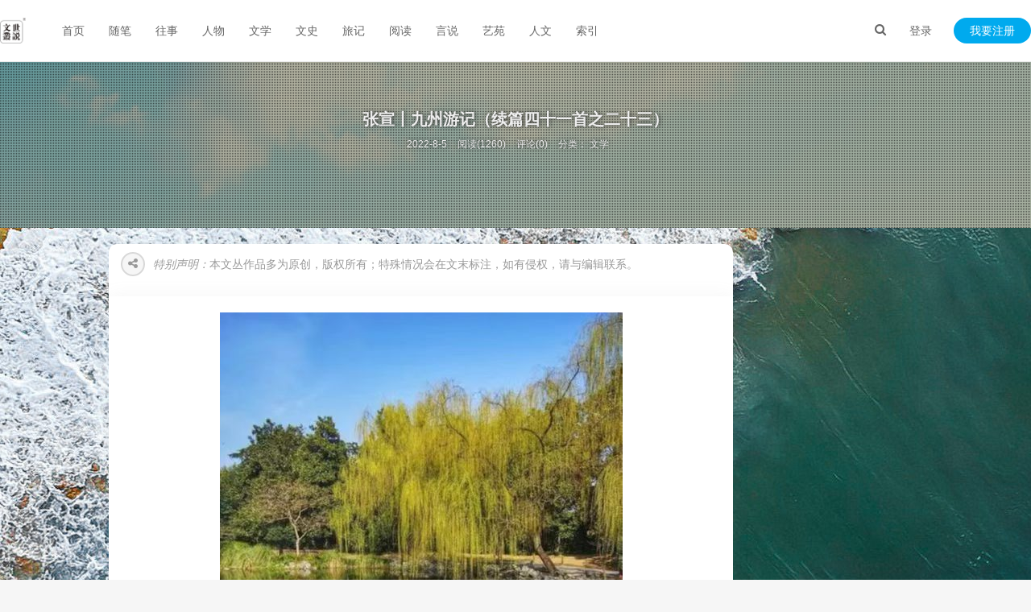

--- FILE ---
content_type: text/html; charset=UTF-8
request_url: https://www.shuonow.com/?post=3578
body_size: 9158
content:


 <!DOCTYPE HTML>
<html>
<head>
<meta charset="UTF-8">
<link rel="dns-prefetch" href="https://www.shuonow.com/">
<meta http-equiv="X-UA-Compatible" content="IE=11,IE=10,IE=9,IE=8">
<meta name="viewport" content="width=device-width, initial-scale=1.0, user-scalable=0, minimum-scale=1.0, maximum-scale=1.0">
<meta http-equiv="Cache-Control" content="no-siteapp">
<title>张宣丨九州游记（续篇四十一首之二十三） - 世说文丛</title> 
<link rel='stylesheet' id='animate-css' href='https://www.shuonow.com/content/templates/fee/static/css/wow.css?ver=6.0.0' type='text/css' media='all'/>
<link rel='stylesheet' id='_bootstrap-css' href='https://www.shuonow.com/content/templates/fee/static/css/bootstrap.min.css?ver=6.0.0' type='text/css' media='all'/>
<link rel='stylesheet' id='_fontawesome-css' href='https://www.shuonow.com/content/templates/fee/static/css/font-awesome.min.css?ver=6.0.0' type='text/css' media='all'/>
<link rel='stylesheet' id='_main-css' href='https://www.shuonow.com/content/templates/fee/static/css/main.css?ver=6.0.0' type='text/css' media='all'/>
<script src="https://www.shuonow.com//content/templates/fee/static/js/jquery.min.js?v=6.0.0" type="text/javascript"></script>
<script src="https://www.shuonow.com//content/templates/fee/static/js/jquery.pjax.js?v=6.0.0" type="text/javascript"></script>	
<script src="https://www.shuonow.com//content/templates/fee/static/js/tinymce/tinymce.min.js?v=6.0.0" type="text/javascript"></script>
<script src="https://www.shuonow.com/include/lib/js/common_tpl.js" type="text/javascript"></script>
<script async src="https://pagead2.googlesyndication.com/pagead/js/adsbygoogle.js?client=ca-pub-9901167451876415"
     crossorigin="anonymous"></script>
<link rel='stylesheet' id='wppay-css'  href='https://www.shuonow.com//content/templates/fee/static/css/wppay.css?v=6.0.0' type='text/css' media='all' />
<meta name="keywords" content="世说文丛 收藏记忆 备份人生 人文阅读">
<meta name="description" content="二十三、 一丛花·花港观鱼    浓荫夹道景幽深。花溪入园林。  林高柳细山峦小，水宽阔、落叶缤纷。  凭栏投饵，红鱼争食，浮水见欢欣。  万千鳞闪显温馨。湖半映...">
<link rel="shortcut icon" href="https://www.shuonow.com//content/templates/fee/static/img/favicon.ico">

<link rel="canonical" href="https://www.shuonow.com/?post=3578" />
<!--[if lt IE 9]>
<script src="https://www.shuonow.com//content/templates/fee/staticjs/libs/html5.min.js"></script>
<![endif]-->
<script type="text/javascript">
var pjaxtheme = 'https://www.shuonow.com//content/templates/fee/';
var api_url = 'https://api.17uw.cn/';
var blog_url = 'https://www.shuonow.com/';
var pjax_id = '#fee';
var ThemeVersion = 1.8;
</script>
<style>a:hover, .site-navbar li:hover > a, .site-navbar li.active a:hover, .site-navbar a:hover, .search-on .site-navbar li.navto-search a, .topbar a:hover, .site-nav li.current-menu-item > a, .site-nav li.current-menu-parent > a, .site-search-form a:hover, .branding-primary .btn:hover, .title .more a:hover, .excerpt h2 a:hover, .excerpt .meta a:hover, .excerpt-minic h2 a:hover, .excerpt-minic .meta a:hover, .article-content .wp-caption:hover .wp-caption-text, .article-content a, .article-nav a:hover, .relates a:hover, .widget_links li a:hover, .widget_categories li a:hover, .widget_ui_comments strong, .widget_ui_posts li a:hover .text, .widget_ui_posts .nopic .text:hover , .widget_meta ul a:hover, .tagcloud a:hover, .textwidget a, .textwidget a:hover, .sign h3, #navs .item li a, .url, .url:hover, .excerpt h2 a:hover span, .widget_ui_posts a:hover .text span, .widget-navcontent .item-01 li a:hover span, .excerpt-minic h2 a:hover span, .relates a:hover span{color: #555555;}.btn-primary, .label-primary, .branding-primary, .post-copyright:hover, .article-tags a, .pagination ul > .active > a, .pagination ul > .active > span, .pagenav .current, .widget_ui_tags .items a:hover, .sign .close-link, .pagemenu li.active a, .pageheader, .resetpasssteps li.active, #navs h2, #navs nav, .btn-primary:hover, .btn-primary:focus, .btn-primary:active, .btn-primary.active, .open > .dropdown-toggle.btn-primary, .tag-clouds a:hover{background-color: #555555;}.btn-primary, .search-input:focus, #bdcs .bdcs-search-form-input:focus, #submit, .plinks ul li a:hover,.btn-primary:hover, .btn-primary:focus, .btn-primary:active, .btn-primary.active, .open > .dropdown-toggle.btn-primary{border-color: #555555;}.search-btn, .label-primary, #bdcs .bdcs-search-form-submit, #submit, .excerpt .cat{background-color: #555555;}.excerpt .cat i{border-left-color:#555555;}@media (max-width: 720px) {.site-navbar li.active a, .site-navbar li.active a:hover, .m-nav-show .m-icon-nav{color: #555555;}}@media (max-width: 480px) {.pagination ul > li.next-page a{background-color:#555555;}}.post-actions .action.action-like{background-color: #555555;}</style>
<style type="text/css">
body { background-image: url(https://www.shuonow.com//content/templates/fee/static/img/bg.png);background-position: center center;background-attachment:fixed; background-repeat:no-repeat}.bg-fixed{width:100%;height:100%;position:fixed;top:0;left:0;z-index:-998;background:url('https://www.shuonow.com//content/templates/fee/static/img/bg-fixed.png') repeat}
</style>
</head>
<body class="post-template-default single single-post single-format-standard site-layout-2">
<header class="header"><section class="container">
<h1 class="logo"><a title="世说文丛-收藏记忆 备份人生 人文阅读" href="https://www.shuonow.com/"><img src="https://www.shuonow.com//content/templates/fee/static/img/logo2.png?v=1" alt="张宣丨九州游记（续篇四十一首之二十三） - 世说文丛"></a></h1>
<div class="wel">
	<div class="wel-item">
		<a href="javascript:;" class="user-login" data-sign="0">登录</a>
	</div>
	<div class="wel-item wel-item-btn">
		<a href="javascript:;" class="user-reg" data-sign="1">我要注册</a>
	</div>
</div>
<div class="site-navbar">
	<ul>
				<li id="menu-item" class="" >
                <a href="https://www.shuonow.com/" >
				首页				                
				</a>
				                            </li>
            		<li id="menu-item" class="" >
                <a href="https://www.shuonow.com/?sort=8" >
				随笔				                
				</a>
				                            </li>
            		<li id="menu-item" class="" >
                <a href="https://www.shuonow.com/?sort=1" >
				往事				                
				</a>
				                            </li>
            		<li id="menu-item" class="" >
                <a href="https://www.shuonow.com/?sort=2" >
				人物				                
				</a>
				                            </li>
            		<li id="menu-item" class="" >
                <a href="https://www.shuonow.com/?sort=10" >
				文学				                
				</a>
				                            </li>
            		<li id="menu-item" class="" >
                <a href="https://www.shuonow.com/?sort=12" >
				文史				                
				</a>
				                            </li>
            		<li id="menu-item" class="" >
                <a href="https://www.shuonow.com/?sort=9" >
				旅记				                
				</a>
				                            </li>
            		<li id="menu-item" class="" >
                <a href="https://www.shuonow.com/?sort=7" >
				阅读				                
				</a>
				                            </li>
            		<li id="menu-item" class="" >
                <a href="https://www.shuonow.com/?sort=11" >
				言说				                
				</a>
				                            </li>
            		<li id="menu-item" class="" >
                <a href="https://www.shuonow.com/?sort=3" >
				艺苑				                
				</a>
				                            </li>
            		<li id="menu-item" class="" >
                <a href="https://www.shuonow.com/?sort=13" >
				人文				                
				</a>
				                            </li>
            		<li id="menu-item" class="" >
                <a href="https://www.shuonow.com/?sort=5" >
				索引				                
				</a>
				                            </li>
            				</ul>
</div>
<div class="m-wel-start">
	<a href="javascript:;" class="user-login" data-sign="0"><i class="fa fa-login"></i></a>
</div>
<div class="m-navbar-start">
	<i class="fa fa-bars m-icon-nav"></i>
</div>
<div class="search-i">
	<a href="javascript:;" class="search-show active"><i class="fa fa-search"></i></a>
</div>
<div class="site-search">
	<div class="sb-search">
		<form name="keyform" method="get" action="https://www.shuonow.com/index.php">
			<input id="key" class="sb-search-input" placeholder="输入关键字 Enter键搜索..." type="text" name="keyword" type="text" value="">
		</form>
	</div>
</div>
</section></header>
<style type="text/css">
.header {
    background-color: #ffffff;
    border-bottom: 1px solid #EAEAEA;
    box-shadow: 0 1px 4px rgba(0,0,0,.05);
    border-color: rgba(0,0,0,.08);
}</style><section class="article-focusbox bgimg-fixed" id="focsbox-true" style="background-image: url(https://www.shuonow.com/content/uploadfile/3057.jpg);">
    <header class="article-header">
        <h1 class="article-title">张宣丨九州游记（续篇四十一首之二十三）</h1>
        <div class="article-meta">
            <span class="item item-1">2022-8-5</span>
            <span class="item item-2">阅读(1260)</span> 
         	<span class="item item-3">评论(0)</span>    
			<span class="item item-4">分类：    	<a href="https://www.shuonow.com/?sort=10" rel="category tag">文学</a>
    </span>
            <span class="item item-5"><a id="ae_bdcx" rel="external nofollow" target="_blank"></a></span>
            <span class="item item-6"></span>
        </div>
    </header>
				
</section>
<div id="fee">
<section class="container">
<div class="content-wrap">
	<div class="leftsd">
		<div id="leftsd" class="left top">
								</div>
	</div>
	<div class="single-content">
		<div class="smhb"><span class="share-haibao"><i class="fa fa-share-alt"></i></span>	
		<p class="shengming"><em>特别声明：</em>本文丛作品多为原创，版权所有；特殊情况会在文末标注，如有侵权，请与编辑联系。</p></div>
		<article class="article-content" id="image_container">
		<div class="">
		</div>
												<div style="text-align:center;">
	<a target="_blank" href="https://www.shuonow.com/content/uploadfile/202208/e2f61659665557.jpg" id="ematt:14046"><img src="https://www.shuonow.com/content/uploadfile/202208/e2f61659665557.jpg" title="点击查看原图" alt="微信图片_20220805101005.jpg" border="0" width="500" height="666" /></a> 
</div>
<br />
<div style="text-align:center;">
	<strong>二十三、 一丛花·花港观鱼</strong> 
</div>
<strong> 
<div style="text-align:center;">
	<strong>&nbsp;</strong> 
</div>
</strong><strong> 
<div style="text-align:center;">
	<strong>浓荫夹道景幽深。花溪入园林。</strong> 
</div>
</strong><strong> 
<div style="text-align:center;">
	<strong>林高柳细山峦小，水宽阔、落叶缤纷。</strong> 
</div>
</strong><strong> 
<div style="text-align:center;">
	<strong>凭栏投饵，红鱼争食，浮水见欢欣。</strong> 
</div>
</strong><strong> 
<div style="text-align:center;">
	<strong>万千鳞闪显温馨。湖半映红频。</strong> 
</div>
</strong><strong> 
<div style="text-align:center;">
	<strong>人鱼相悦心情乐，岸池边，忘返低吟。</strong> 
</div>
</strong><strong> 
<div style="text-align:center;">
	<strong>人与自然，和谐相处，花港景风闻。</strong> 
</div>
</strong><strong> 
<div style="text-align:center;">
	<strong>&nbsp;</strong> 
</div>
</strong><strong><br />
注：</strong><br />
花港观鱼是由花、港、鱼为特色组成的风景点。西湖十景之一。地处苏堤南段西侧。1964年二期扩建工程告竣后，占地面积达20公顷。全园分为红鱼池、牡丹园、花港、大草坪、密林地五个景区。与雷峰塔、净慈寺隔苏堤相望。红鱼池位于园中部偏南处，是全园游赏的中心区域。池岸曲折自然，池中堆土成岛，池上架设曲桥，倚桥栏俯看，数千尾金鳞红鱼结队往来，泼刺戏水。<br />
花溪入园林：南宋时有一条小溪从花家山经此流入西湖，这条小溪就叫花溪。康熙三十八年，玄烨驾临西湖，题书“花港观鱼”，刻石碑建于鱼池畔。后来乾隆下江南游西湖时，又有诗作题刻于碑阴。碑分为阳文和阴文双面，是康熙和乾隆祖孙两个皇帝分别题的字，这在我国碑林史中仅此一块。乾隆诗有:“花家山下流花港，花著鱼身鱼嘬花”之语。其中的“鱼”字，繁体写法是四点，代表火，乾隆改为三点，代表水，意在让鱼永远欢快地生活在水里，以示皇恩浩荡，泽被万物之意。<br />
湖半映红频：红鱼池放养着数万尾金鳞红鲤，游人在观鱼池的曲桥上投入食饵或鼓掌相呼，群鱼就会从四面八方游来，争夺食饵，纷纷跃起，染红半个湖面，蔚为大观。<br />
&nbsp;<br /><br />
<br />
<strong style="white-space:normal;"><a href="https://www.shuonow.com/?post=2828" target="_blank"><span style="font-size:14px;">张宣更多作品</span><br />
</a><a style="white-space:normal;" href="https://www.shuonow.com/?post=525" target="_blank"><span style="font-size:14px;">世说文丛总索引</span></a><br />
</strong>						                     <div class="stetement" style="color: #ad9948;background: #fff4b9 url(https://0d077ef9e74d8.cdn.sohucs.com/rodtIc0_jpg) -1px -1px no-repeat;border: 1px solid #eac946;overflow: hidden;margin: 10px 0;padding: 15px 15px 15px 35px;font-size: 14px;text-indent: 0;display:none;">本文最后更新于2022-8-5，已超过 1 年没有更新，如果文章内容或图片资源失效，请留言反馈，我们会及时处理，谢谢！</div>
           		<div class="article-actions">
		<div class="xshare" style="display: none;">
				<span class="xshare-title">分享到：</span>
				<a href="javascript:;" class="share-weixin"><i class="fa fa-weixin"></i>
				<span class="share-popover">
				<span class="share-popover-inner" id="weixin-qrcode">
				<img src="https://www.shuonow.com/" modal="zoomImg" data-tag="bdshare">
				</span></span></a>
		<a href="javascript:;" onclick="shareToQzone('https://www.shuonow.com/?post=3578','张宣丨九州游记（续篇四十一首之二十三）','https://www.shuonow.com/?post=3578')" title="分享到QQ空间" class="share-qzone"><i class="fa fa-qzone"></i></a>
		<a href="javascript:;" onclick="shareToWeibo('https://www.shuonow.com/?post=3578','张宣丨九州游记（续篇四十一首之二十三）','https://www.shuonow.com/?post=3578','')" title="分享到微博" class="share-weibo"><i class="fa fa-weibo"></i></a>
		<a href="javascript:;" onclick="shareToQQ('https://www.shuonow.com/?post=3578','张宣丨九州游记（续篇四十一首之二十三）','https://www.shuonow.com/?post=3578')" title="分享给QQ好友" class="share-qq"><i class="fa fa-qq"></i></a>
		</div>
		<div class="post-actions"><a class="ja_praise action action-like sharebtn abouts"  data-ja_praise="3578"><i class="fa fa-thumbs-o-up"></i> 赞 (<span>0</span>)</a><a href="javascript:;" class="action action-rewards" style="display: none;" data-event="rewards"><i class="fa fa-jpy"></i> 打赏</a> </div>
		</div>
		</article>
		<div class="shuoming ">
			<div class="title">
				<span>未经允许不得转载：</span>
			</div>
			<p class="">
			
			转载或复制请以 
				<a href=""> 超链接形式</a> 并注明出处 <a href="https://www.shuonow.com/">世说文丛</a>。<br>
			原文地址：
				<a href="" title="张宣丨九州游记（续篇四十一首之二十三） - 世说文丛">《张宣丨九州游记（续篇四十一首之二十三）》</a>  发布于2022-8-5			</p>
		</div>
		<div class="article-tags ">
			标签：这篇文章木有标签		</div>
		    	<nav class="article-nav ">
			<span class="article-nav-prev">上一篇<br>
		<a href="https://www.shuonow.com/?post=3579" rel="prev">于学周丨“束带发狂欲大叫”——天热、事多，杜甫很烦</a></span>
		
    		<span class="article-nav-next">下一篇<br>
		<a href="https://www.shuonow.com/?post=3577" rel="next">张宣丨九州游记（续篇四十一首之二十二）</a></span>
				</nav>
		
    		<div class="relates-thumb  relates-m">
			<h3>相关推荐</h3>
			<ul>
							<li class=""><a href="https://www.shuonow.com/?post=550"><img data-thumb="default" src="https://www.shuonow.com/content/uploadfile/202008/04ae1597464378.jpg" class="thumb">
				<h4>面海丨分别诗12首（253-264）</h4>
				<time> 2020-8-15</time></a></li>
							<li class=""><a href="https://www.shuonow.com/?post=2898"><img data-thumb="default" src="https://www.shuonow.com/content/uploadfile/202203/64be1646112379.jpg" class="thumb">
				<h4>张君嘉丨闻俄乌战争有怀（七律三首）</h4>
				<time> 2022-3-1</time></a></li>
							<li class=""><a href="https://www.shuonow.com/?post=740"><img data-thumb="default" src="https://www.shuonow.com/content/uploadfile/202009/04ae1600764908.jpg" class="thumb">
				<h4>面海丨分别诗12首（469-480）</h4>
				<time> 2020-9-22</time></a></li>
				
			</ul>
		</div>
		<!-- 评论开始 -->
				<!-- 评论结束 -->
	</div>
</div>			
<div class="wzsid sidebar" style="margin-top:20px;">
</div>

</section>
</div>
<div id="sign">
	<div class="part loginPart">
		<form id="formtest" action="" method="post">
			<div id="register-active" class="switch">
				<i class="fa fa-toggle-on"></i>切换注册
			</div>
			<h3>登录</h3>
			<p class="status" id="contentdiv_a"></p>
			<p>
				<label class="icon" for="username"><i class="fa fa-user"></i></label>
				<input class="input-control" id="input1" type="text" placeholder="请输入用户名" name="user" required="" aria-required="true" >
			</p>
			<p>
				<label class="icon" for="password"><i class="fa fa-lock"></i></label>
				<input class="input-control" id="input2" type="password" placeholder="请输入密码" name="pw" required="" aria-required="true" >
			</p>
						<p class="safe">
				<label class="remembermetext" for="rememberme"><input name="ispersis" type="checkbox" checked="checked" id="ispersis" class="rememberme" value="forever">记住我的登录</label>
				
			</p>
			<p>
				<input class="submit" type="button" value="立即登录" name="send_ajax" id="send_ajax" >
			</p>
			<a class="close"><i class="fa fa-times"></i></a>
		</form>
		<div class="other-sign">
			<p>
				您也可以使用第三方帐号快捷登录
			</p>
								</div>
	</div>
	<div class="part registerPart">
		<form id="refrom" action="" method="post">
			<div id="login-active" class="switch">
				<i class="fa fa-toggle-off"></i>切换登录
			</div>
			<h3>注册</h3>
			<p class="status" id="contentdiv_b"></p>
			<p>
				<label class="icon" for="user_name"><i class="fa fa-user"></i></label>
				<input class="input-control" type="text" name="reusername" placeholder="请输入用户名" required="" aria-required="true" />
			</p>
			<p>
				<label class="icon" for="user_email"><i class="fa fa-envelope"></i></label>
				<input class="input-control" type="email" name="regemail" placeholder="输入常用邮箱" required="" aria-required="true" />
			</p>
			<p>
				<label class="icon" for="user_pass"><i class="fa fa-lock"></i></label>
				<input class="input-control" type="password" name="repassword" placeholder="请输入密码" required="" aria-required="true" />
			</p>
			<p>
				<label class="icon" for="user_pass2"><i class="fa fa-retweet"></i></label>
				<input class="input-control" type="password" name="repassword2" placeholder="再次输入密码" required="" aria-required="true" />
			</p>
			<p>
				<input class="form-control rbtn" placeholder="请输入验证码" id="reimgcode" name="reimgcode" type="text" value="" />
				<span class="ajax_reg_imgcode imgcode"><img src="/include/lib/checkcode.php" id="recode"/></span>
			</p>
			<p>
				<input class="submit inline" type="button" value="立即注册" name="re_ajax" id="re_ajax" >
			</p>
			<a class="close"><i class="fa fa-times"></i></a>
		</form>
	</div>
</div>
<script>
$(document).ready(function(){
	$('.ljzc').click(function(){
		$('.sign-login').hide();
		$('.sign-saomiao').hide();
		$('.sign-zhaohui').hide();
		$('.sign-reg').show();
	});
	$('.wjmm').click(function(){
		$('.sign-login').hide();
		$('.sign-reg').hide();
		$('.sign-saomiao').hide();
		$('.sign-zhaohui').show();
	});
	$('.ljdl').click(function(){
		$('.sign-reg').hide();
		$('.sign-saomiao').hide();
		$('.sign-zhaohui').hide();
		$('.sign-login').show();
	});
	$('.smdl').click(function(){
		$('.sign-saomiao').fadeIn();
	});
	$('.closea').click(function(){
		$('.sign-saomiao').fadeOut();
	});
	$.ajax({
		url:pjaxtheme + 'inc/ajax.php?a=ajax',
		type:'post', 
		dataType:'json', 
		success:update_page
	});
	$('.ajax_qq_login').on('click',function(){
		window.open(pjaxtheme + "inc/ajax.php?a=qq_login", "qq_bangding", "top=200,left=200,height=600, width=800, toolbar =no, menubar=no, scrollbars=no, resizable=no, location=no, status=no");
	});
	$(".login_logout").click(function(){
		$.get(pjaxtheme + "inc/ajax.php?a=ajax_logout");
		$('.login-nav').show();
		$('.logout-nav').hide();
		$('#user-login').show();
		$('#user-div').hide();
	});	
	$('#pwre_ajax').click(function(){
		var xemail = $('#reemail').val();
		var isxemail = /^(\w-*\.*)+@(\w-?)+(\.\w{2,})+$/;
		if (xemail=='') {
			$('#contentdiv_t').css('margin-bottom','-12px').html('<font color="#87CEFA">邮箱不能为空</font>'); 
		}else if(!isxemail.test(xemail)){
			$('#contentdiv_t').css('margin-bottom','-12px').html('<font color="#87CEFA">邮箱格式不正确</font>'); 
		}else{
			$.ajax({
				url:pjaxtheme + 'inc/pwre.php',
				type:'post', 
				dataType:'json', 
				data:{email:xemail}, 
				success:function(data){
					if (data.status=='1') {
						$('#contentdiv_t').css('margin-bottom','-12px').html('<font color="#87CEFA">该邮箱尚未注册</font>'); 
					}else{
						$('#contentdiv_t').css('margin-bottom','-12px').html('<font color="#87CEFA">'+data.msg+'</font>'); 
					}
				}
			});
		}
	});
	
    $('#send_ajax').click(function (){
		var username = $('#input1').val();
		var age = $('#input2').val();
		if (username == '') {
			$('#contentdiv_a').css('margin-top','-12px').html('<font color="#87CEFA">帐号不能为空</font>');  
			return false;
		}
		if (age == '') {
			$('#contentdiv_a').css('margin-top','-12px').html('<font color="#87CEFA">密码不能为空</font>');   
			return false;
		}
		var params = $('#formtest').serialize();
		$.ajax({
			url:pjaxtheme + 'inc/ajax.php?a=login',
			type:'post', 
			dataType:'json', 
			data:params, 
			success:function(data){
				update_page(data);
                $('#content').length ? setTimeout(function(){$.pjax.reload('#content',{fragment:'#content',timeout:6000})},0):'';
				if(data.code=='200'){
					location.reload();
				}
			}
			//$('#contentdiv_a').html('<p color="#87CEFA">login....</p>');		
		});
	update_page(1);
	});
    $('#re_ajax').click(function (){
		var usrName = $("input[name=reusername]").val().replace(/(^\s*)|(\s*$)/g, "");
		var eml = $("input[name=regemail]").val().replace(/(^\s*)|(\s*$)/g, "");
		var pwd = $("input[name=repassword]").val().replace(/(^\s*)|(\s*$)/g, "");
		var pwd2 = $("input[name=repassword2]").val().replace(/(^\s*)|(\s*$)/g, "");
		var yzm = $("input[name=reimgcode]").val().replace(/(^\s*)|(\s*$)/g, "");		
		if(usrName.length>12 || pwd.length>12){
			$('#contentdiv_b').css('margin-top','-12px').html('<font color="#87CEFA">用户名和密码都不能>12位</font>'); 
			$('#recode').attr('src','/include/lib/checkcode.php');
			return false;
		}
		if(usrName.match(/\s/) || pwd.match(/\s/)){
			$('#contentdiv_b').css('margin-top','-12px').html('<font color="#87CEFA">用户名和密码中不能有空格</font>'); 
			$('#recode').attr('src','/include/lib/checkcode.php');
			return false;
		}
		if(usrName == '' || pwd == ''){
			$('#contentdiv_b').css('margin-top','-12px').html('<font color="#87CEFA">用户名或密码不能为空</font>'); 
			$('#recode').attr('src','/include/lib/checkcode.php');
			return false;
		}
		 if(yzm == ''){
			$('#contentdiv_b').css('margin-top','-12px').html('<font color="#87CEFA">验证码都不能为空</font>'); 
			$('#recode').attr('src','/include/lib/checkcode.php');
			 return false;
		 }
		if(usrName.length < 5 || pwd.length < 5){
			$('#contentdiv_b').css('margin-top','-12px').html('<font color="#87CEFA">用户名和密码都不能小于5位</font>'); 
			$('#recode').attr('src','/include/lib/checkcode.php');
			return false;
		}
		if(pwd != pwd2){
			$('#contentdiv_b').css('margin-top','-12px').html('<font color="#87CEFA">两次输入密码不相等</font>'); 
			$('#recode').attr('src','/include/lib/checkcode.php');
			return false;
		}
		var params = $('#refrom').serialize();
		$.ajax({
			url:pjaxtheme + 'inc/ajax.php?a=re',
			type:'post',
			dataType:'json',
			data:params,
			success:re_page
		});
		$('#contentdiv_b').html('<font color="#87CEFA">login.....</font>');
	});
});
function qq_login_ok(type) {
	if(type == 1){
		window.location.reload();
	}else{
		$.ajax({
			url:metatheme + 'inc/ajax.php?a=ajax',
			type:'post', 
			dataType:'json', 
			success:update_page
		});
	}
}


function update_page(json) {
	if(json==1){
	   $('#contentdiv_a').css('margin-top','-12px').html('<font color="#87CEFA">login.........</font>');
   }
   if(json.code=='200'){
		$('.modal').modal('hide');						
		$('.login-nav').hide();
		$('.logout-nav').show();
		$('.login-nav').hide();
		$('.logout-nav').show();
		$('#myLogin').hide();
	}else if(json.code=='201' || json.code=='202' || json.code=='203'){
		$('#code').attr('src','/include/lib/checkcode.php');
		$('#contentdiv_a').css('margin-top','-12px').html('<font color="#87CEFA">' + json.info + '</font>');
	}
}
function re_page(json) {
   if(json.code=='200'){
		$('#contentdiv_b').html('<font color="#87CEFA">' + json.info + '</font>');
		setTimeout(function () {$('.rbtn').val("");$('#contentdiv_b').html("")},500);
		setTimeout(function () {$('.sign-reg').hide();$('.sign-login').show()},800);
		$('#code').attr('src','/include/lib/checkcode.php');
	}else{
		$('#recode').attr('src','/include/lib/checkcode.php');
		$('#contentdiv_b').css('margin-top','-12px').html('<font color="#87CEFA">' + json.info + '</font>');
	}
}
</script>
<footer class="footer">
	<div class="container">
										<p>&copy; 2020 <a href="https://www.shuonow.com/">世说文丛</a> &nbsp; <a href="http://www.miibeian.gov.cn" target="_blank"></a> <script>
var _hmt = _hmt || [];
(function() {
  var hm = document.createElement("script");
  hm.src = "https://hm.baidu.com/hm.js?1825e80ca2dc389db66ce7e7a7426e0e";
  var s = document.getElementsByTagName("script")[0]; 
  s.parentNode.insertBefore(hm, s);
})();
</script> &nbsp; 总浏览量：9,911,482</p>
			</div>
</footer>
<div class="rewards-popover-mask" data-event="rewards-close"></div>
	<div class="rewards-popover">
		<h3>觉得文章有用就打赏一下文章作者</h3>
				<div class="rewards-popover-item">
			<h4>支付宝扫一扫打赏</h4>
			<img src="https://www.shuonow.com//content/templates/fee/static/img/weixin.jpg">
		</div>
						<div class="rewards-popover-item">
			<h4>微信扫一扫打赏</h4>
			<img src="https://www.shuonow.com//content/templates/fee/static/img/alipay.jpg">
		</div>
				<span class="rewards-popover-close" data-event="rewards-close"><i class="fa fa-close"></i></span>
	</div>
<!---底部均为重要文件，请勿修改，如修改损坏本站概不负责--->
<script>
window.jsui={
	www: 'https://www.shuonow.com/',
	uri: 'https://www.shuonow.com//content/templates/fee/',
	ver: '1.8',
	roll: [],
	ajaxpager: '',
	get_wow: '',
	left_sd: '1',
	qq_id: '',
	qq_tip: 'QQ咨询',
	wintip_s: '',
	collapse_title: '',
	wintip_m: '',
    bing_img: 'xxx',
	notices_s:  '',
	notices_title:  'adada',
	notices_content:  ''
};
</script>



<script>
  (function() {

	function setClickHandler(id, fn) {
	  document.getElementById(id).onclick = fn;
	}

	setClickHandler('image_container', function(e) {
	  e.target.tagName === 'IMG' && BigPicture({
		el: e.target,
		imgSrc: e.target.src.replace('_thumb', '')
	  });
	});

  })();
</script>
<script type='text/javascript' src='https://www.shuonow.com//content/templates/fee/static/js/sign.js?ver=6.0.0'></script>
<script type='text/javascript' src='https://www.shuonow.com//content/templates/fee/static/js/wow.min.js?ver=6.0.0'></script>
<script type='text/javascript' src='https://www.shuonow.com//content/templates/fee/static/js/Lightbox.js?ver=6.0.0'></script>
<script type='text/javascript' src='https://www.shuonow.com//content/templates/fee/static/js/libs/jquery.cookie.js?ver=6.0.0'></script>
<script type='text/javascript' src='https://www.shuonow.com//content/templates/fee/static/js/commentImg.js?ver=6.0.0'></script>
<script type='text/javascript' src='https://www.shuonow.com//content/templates/fee/static/js/libs/bootstrap.min.js?ver=6.0.0'></script>
<script type='text/javascript' src='https://www.shuonow.com//content/templates/fee/static/js/loader.js?ver=6.0.0'></script>
<script>
jQuery(function(){
		$("a.marginLeft").hover(function(){
			$(this).stop().animate({marginLeft:"12px"},100);
		},function(){
			$(this).stop().animate({marginLeft:"0px"},100);
		});
});
</script>



<a href="https://www.shuonow.com/sitemap.xml" rel="sitemap">sitemap</a><script type="text/javascript" src="https://www.shuonow.com/content/plugins/ja_praise/ja_praise.js"></script><script defer src="https://static.cloudflareinsights.com/beacon.min.js/vcd15cbe7772f49c399c6a5babf22c1241717689176015" integrity="sha512-ZpsOmlRQV6y907TI0dKBHq9Md29nnaEIPlkf84rnaERnq6zvWvPUqr2ft8M1aS28oN72PdrCzSjY4U6VaAw1EQ==" data-cf-beacon='{"version":"2024.11.0","token":"d410c85dbf4a4f2e9c33f667f2a59d1b","r":1,"server_timing":{"name":{"cfCacheStatus":true,"cfEdge":true,"cfExtPri":true,"cfL4":true,"cfOrigin":true,"cfSpeedBrain":true},"location_startswith":null}}' crossorigin="anonymous"></script>
</body>
</html>


--- FILE ---
content_type: text/html; charset=utf-8
request_url: https://www.google.com/recaptcha/api2/aframe
body_size: 266
content:
<!DOCTYPE HTML><html><head><meta http-equiv="content-type" content="text/html; charset=UTF-8"></head><body><script nonce="B1PtLWhBH1L0jz4Eya-QvQ">/** Anti-fraud and anti-abuse applications only. See google.com/recaptcha */ try{var clients={'sodar':'https://pagead2.googlesyndication.com/pagead/sodar?'};window.addEventListener("message",function(a){try{if(a.source===window.parent){var b=JSON.parse(a.data);var c=clients[b['id']];if(c){var d=document.createElement('img');d.src=c+b['params']+'&rc='+(localStorage.getItem("rc::a")?sessionStorage.getItem("rc::b"):"");window.document.body.appendChild(d);sessionStorage.setItem("rc::e",parseInt(sessionStorage.getItem("rc::e")||0)+1);localStorage.setItem("rc::h",'1767767957341');}}}catch(b){}});window.parent.postMessage("_grecaptcha_ready", "*");}catch(b){}</script></body></html>

--- FILE ---
content_type: text/css
request_url: https://www.shuonow.com//content/templates/fee/static/css/wppay.css?v=6.0.0
body_size: 2285
content:
.modal-dialog {
    margin: 200px auto;
}
.circular {
	-webkit-animation:rotate 2s linear infinite;
	animation:rotate 2s linear infinite;
	height:28px;
	-webkit-transform-origin:center center;
	-ms-transform-origin:center center;
	transform-origin:center center;
	width:28px;
	margin:auto
}
.circular .path {
	width:100%;
	height:100%;
	stroke-dasharray:1,200;
	stroke-dashoffset:0;
	-webkit-animation:dash 1.5s ease-in-out infinite;
	animation:dash 1.5s ease-in-out infinite;
	stroke:#757575;
	stroke-linecap:round
}
@-webkit-keyframes rotate {
	100% {
	-webkit-transform:rotate(360deg);
	transform:rotate(360deg)
}
}@keyframes rotate {
	100% {
	-webkit-transform:rotate(360deg);
	transform:rotate(360deg)
}
}@-webkit-keyframes dash {
	0% {
	stroke-dasharray:1,200;
	stroke-dashoffset:0
}
50% {
	stroke-dasharray:89,200;
	stroke-dashoffset:-35px
}
100% {
	stroke-dasharray:89,200;
	stroke-dashoffset:-124px
}
}@keyframes dash {
	0% {
	stroke-dasharray:1,200;
	stroke-dashoffset:0
}
50% {
	stroke-dasharray:89,200;
	stroke-dashoffset:-35px
}
100% {
	stroke-dasharray:89,200;
	stroke-dashoffset:-124px
}
}.wppay-toast {
	background:#2A2A2A;
	border-radius:3px;
	color:#fff;
	text-align:center;
	padding:20px 60px;
	opacity:0
}
.wppay-toast .icon .modia {
	font-size:28px
}
.wppay-toast .text {
	font-size:18px;
	font-weight:bold
}
.wppay-toast.it {
	padding:20px 40px
}
.wppay-toast.it .text {
	margin-top:10px
}
.wppay-toast.icon {
	padding:25px
}
.wppay-toast.fs {
	position:fixed;
	top:50%;
	left:50%;
	z-index:100;
	-webkit-transform:translate(-50%,-50%);
	-ms-transform:translate(-50%,-50%);
	transform:translate(-50%,-50%)
}
.wppay-toast.el {
	position:absolute;
	top:50%;
	left:50%;
	z-index:10;
	-webkit-transform:translate(-50%,-50%);
	-ms-transform:translate(-50%,-50%);
	transform:translate(-50%,-50%)
}
.wppay-modal-box {
	position:fixed;
	left:0;
	right:0;
	top:0;
	bottom:0;
	z-index:10;
	background:rgba(0,0,0,0.6)
}
.wppay-modal-box .wppay-modal {
	position:absolute;
	width:400px;
	height:404px;
	background:#fff;
	border-radius:3px;
	top:50%;
	left:50%;
	margin-left:-202px;
	margin-top:-200px;
	z-index:1;
	padding:60px 50px 40px;
	-webkit-box-sizing:border-box;
	box-sizing:border-box
}
.wppay-modal-box .wppay-modal .title {
	font-size:28px;
	color:#2A2A2A;
	font-weight:bold
}
.wppay-modal-box .wppay-modal .content {
	margin-top:29px;
	font-size:18px;
	color:#2A2A2A;
	height:166px;
	overflow-y:auto
}
.wppay-modal-box .wppay-modal .options-btns {
	margin-top:35px
}
.wppay-modal-box .wppay-modal .options-btns a {
	width:50%;
	color:#fff;
	font-weight:bold
}
.wppay-custom-modal-box {
	position:fixed;
	top:0;
	left:0;
	right:0;
	bottom:0;
	z-index:10;
	background:rgba(0,0,0,0.6)
}
.wppay-custom-modal-box .wppay-modal {
	max-width:350px;
	width:100%;
	position:absolute;
	top:50%;
	left:50%;
	-webkit-transform:translate(-50%,-50%);
	-ms-transform:translate(-50%,-50%);
	transform:translate(-50%,-50%);
	height:auto;
	background:#fff;
	border-radius:3px;
	display:block !important
}
.wppay-custom-modal-box .wppay-modal .close-modal {
	cursor:pointer;
	position:absolute;
	top:1px;
	right:8px;
	color:#000;
	font-size:42px;
}
.wppay-custom-modal-box .wppay-modal .close-modal .modia {
	font-size:14px
}
.wppay-custom-modal-box .wppay-modal .submit-btn,.wppay-custom-modal-box .wppay-modal .submit {
	margin-top:45px
}
.wppay-custom-modal-box .wppay-modal .submit-tips {
	text-align:center;
	font-size:12px;
	color:#999;
	margin-top:5px
}
.wppay-custom-modal-box .wppay-modal .submit-close {
	text-align:center;
	font-size:14px;
	color:#E04A1C;
	margin-top:15px;
	cursor:pointer
}
.wppay-custom-modal-box .wppay-modal .submit-btn a,.wppay-custom-modal-box .wppay-modal .submit-btn button,.wppay-custom-modal-box .wppay-modal .submit a,.wppay-custom-modal-box .wppay-modal .submit button {
	display:block;
	height:43px;
	line-height:43px;
	width:100%;
	background:#E04A1C;
	border-radius:3px;
	text-align:center;
	color:#ffffff;
	font-weight:bold;
	font-size:16px
}
.wppay-custom-modal-box .wppay-modal .submit {
	margin-top:20px
}
.wppay-custom-modal-box .wppay-modal .feed-content {
	padding:60px
}
.wppay-custom-modal-box .wppay-modal .feed-content>.title {
	font-size:28px;
	color:#2a2a2a;
	font-weight:bold
}
.wppay-custom-modal-box .wppay-modal .feed-content .feed-type {
	margin-top:35px;
	display:-webkit-box;
	display:-ms-flexbox;
	display:flex;
	-webkit-box-align:center;
	-ms-flex-align:center;
	align-items:center;
	-ms-flex-pack:distribute;
	justify-content:space-around
}
.wppay-custom-modal-box .wppay-modal .feed-content .feed-type span {
	font-size:14px;
	color:#2A2A2A;
	font-weight:bold
}
.wppay-custom-modal-box .wppay-modal .feed-content .feed-type a {
	font-size:14px;
	padding:3px 22px;
	border:#E2E2E2 solid 1px;
	border-radius:3px;
	color:#2A2A2A;
	margin-left:12px
}
.wppay-custom-modal-box .wppay-modal .feed-content .feed-type a:first-child {
	margin-left:23px
}
.wppay-custom-modal-box .wppay-modal .feed-content .feed-type a.active {
	border-color:#E04A1C;
	color:#E04A1C
}
.wppay-custom-modal-box .wppay-modal .feed-content .feed-text {
	margin-top:20px
}
.wppay-custom-modal-box .wppay-modal .feed-content .feed-text textarea {
	border:#E2E2E2 solid 1px;
	border-radius:3px;
	padding:18px 15px;
	-webkit-box-sizing:border-box;
	box-sizing:border-box;
	width:300px;
	height:130px;
	resize:none;
	font-size:14px;
	color:#9B9B9B;
	font-weight:bold
}
.wppay-custom-modal-box .wppay-modal .feed-content .row {
	margin-top:20px
}
.wppay-custom-modal-box .wppay-modal .feed-content .row .label {
	font-size:14px;
	font-weight:bold;
	color:#2A2A2A
}
.wppay-custom-modal-box .wppay-modal .feed-content .row .bottom-line-input-box {
	margin-top:13px
}
.wppay-custom-modal-box .wppay-modal .feed-content .row .bottom-line-input-box input {
	font-size:14px;
	color:#2A2A2A
}
.wppay-custom-modal-box .wppay-modal .erphp-wppay-qrcode {
	padding-top:40px
}
.wppay-custom-modal-box .wppay-modal .erphp-wppay-qrcode .tab {
	padding:0px 30px;
	text-align:center
}
.wppay-custom-modal-box .wppay-modal .erphp-wppay-qrcode .tab a {
	font-size:16px;
	color:#9B9B9B;
	font-weight:bold;
	text-decoration:none
}
.wppay-custom-modal-box .wppay-modal .erphp-wppay-qrcode .tab a.active {
	color:#2A2A2A;
	font-size:24px
}
.wppay-custom-modal-box .wppay-modal .erphp-wppay-qrcode .tab a .price {
	color:#ff5f33;
}
.wppay-custom-modal-box .wppay-modal .erphp-wppay-qrcode .tab-list {
	margin-top:180px;
	background:#00aaee;
	height:154px;
	border-radius:0 0 3px 3px;
}
.wppay-custom-modal-box .wppay-modal .erphp-wppay-qrcode .tab-list .item {
	text-align:center;
	position:relative;
	top:-166px
}
.wppay-custom-modal-box .wppay-modal .erphp-wppay-qrcode .tab-list .item .qr-code {
	border:#E6CEC6 solid 1px;
	width:225px;
	height:225px;
	padding:10px;
	-webkit-box-sizing:border-box;
	box-sizing:border-box;
	border-radius:3px;
	margin:0 auto;
	background:#fff
}
.wppay-custom-modal-box .wppay-modal .erphp-wppay-qrcode .tab-list .item .qr-code img {
	width:100%;
	height:auto
}
.wppay-custom-modal-box .wppay-modal .erphp-wppay-qrcode .tab-list .item .account {
	margin-top:20px;
	color:#ffffff;
	font-size:14px;
}
.wppay-custom-modal-box .wppay-modal .erphp-wppay-qrcode .tab-list .item .desc {
	margin-top: 10px;
	font-size:12px;
	color:#fff;
}
.wppay-custom-modal-box .wppay-modal .wx-share-friend-box {
	margin:90px 0px 70px 0px
}
.wppay-custom-modal-box .wppay-modal .wx-share-friend-box .qr-code {
	border:#E6CEC6 solid 1px;
	width:225px;
	height:225px;
	padding:15px;
	-webkit-box-sizing:border-box;
	box-sizing:border-box;
	border-radius:3px;
	margin:0 auto;
	background:#fff
}
.wppay-custom-modal-box .wppay-modal .wx-share-friend-box .title {
	margin-top:35px;
	color:#2A2A2A;
	font-weight:bold;
	font-size:22px;
	text-align:center
}
.wppay-custom-modal-box .wppay-modal .sv {
	padding:30px 40px
}
.wppay-custom-modal-box .wppay-modal .sv .title {
	font-size:28px;
	color:#2A2A2A;
	font-weight:bold
}
.wppay-custom-modal-box .wppay-modal .sv .desc {
	font-size:14px;
	color:#757575;
	margin-top:10px
}
.wppay-custom-modal-box .wppay-modal .sv .verify-input {
	margin-top:20px
}
.wppay-custom-modal-box .wppay-modal .sv .verify-input .input select {
	background:transparent;
	border:none;
	color:#757575;
	font-size:16px;
	font-weight:bold;
	-webkit-appearance:menulist-button
}
.wppay-custom-modal-box .wppay-modal .edit-avatar {
	padding:60px
}
.wppay-custom-modal-box .wppay-modal .edit-avatar>.title {
	font-size:28px;
	color:#2a2a2a;
	font-weight:bold
}
.wppay-custom-modal-box .wppay-modal .edit-avatar .clip-image {
	margin-top:20px
}
.wppay-custom-modal-box .wppay-modal .edit-avatar .clip-image img {
	width:100%;
	height:auto
}
.wppay-custom-modal-box .wppay-modal .edit-avatar .tip {
	margin-top:10px;
	font-size:14px;
	color:#757575
}
@media (max-width:768px) {
	.wppay-modal-box .wppay-modal {
	width:320px;
	margin-left:-160px
}
.wppay-custom-modal-box .wppay-modal {
	width:90%
}
.wppay-toast {
	padding:10px 20px
}
.wppay-toast .icon .modia {
	font-size:28px
}
.wppay-toast .text {
	font-size:16px;
	font-weight:bold;
	white-space:nowrap
}
}.erphp-wppay {
	background-color: #fff;
	color: #333;
	font-size: 14px;
	line-height: inherit;
	padding: 15px;
	margin: 10px 0;
	box-shadow: 0 0px 10px rgba(160,160,160,0.5);
	border-radius: 0;
	position: relative;
	border-left: 5px solid #4baafd;
	border-right: 5px solid #4baafd;
}
.erphp-wppay-loader {
    float: right;
    background: #4baafd;
    color: #fff !important;
    text-decoration: none !important;
    padding: 0px 10px;
    border-radius: 2px;
}
.erphp-login-must{
	text-decoration: none !important;
	background: #ff5f33;
	color: #fff !important;
	padding: 0 8px;
	border-radius: 5px;
}
.erphp-login-must:hover{
	background: #de512a;
}
.down-detail{
    box-shadow: 0 0px 20px #a0a0a080;
    border-radius: 5px;
    overflow: hidden;
    position: relative;
    border: none;
    margin: 15px 0;
}

.bc-icon {
    position: absolute;
    width: 215px;
    height: 162px;
    right: 0;
    top: 0;
    position: absolute;
    z-index: 1;
    background: url(http://cdn.weknow.cn/images/mei.png) no-repeat 0 0;
}
.down-detail h5{
	padding: 8px 0 8px 18px !important;
	margin: 0 0 10px 0px !important;
	font-size: 14px;
	color: #fff;
	font-weight: inherit;
	background-image: -webkit-linear-gradient(to right,#545c63,#f0f2f0);
	background-image: -o-linear-gradient(to right,#545c63,#f0f2f0);
	background: linear-gradient(to right,#545c63,#f0f2f0);
	position: relative;
}
.down-detail p{
    margin: 0;
    color: #666;
    padding: 2px 18px;
    border-bottom: 1px solid #f8f8f8;
}
.down-about{
	border-bottom:none !important;
}
.wppay-down-pass span{
	padding: 0px 5px;
	font-size: 90%;
	color: #c7254e;
	background-color: #f9f2f4;
	border-radius: 5px;
}
#copy-pass{
	font-size:12px;
	text-decoration: none;
	padding: 0 10px;
}
.wppay-down-pass span::selection {
    background: transparent;
    color: #c7254e;
    padding: 0px 5px;
	font-size: 90%;
}
.wppay-down-url a{
	background: #46b5f5;
	border-radius: 3px;
	color:#fff !important;
	padding: 4px 15px;
	text-decoration: none;
}
.wppay-down-url a:hover{
	background: #42a5de;
}
.wppay-down-url{
	padding: 8px 18px !important;
}
.erphp-wppay-success {
	border:2px dashed #54c468
}
.erphp-wppay b {
	color:#ff5f33
}
.erphp-wppay-qrcode .payment {
	margin-bottom:10px;
}
.erphp-wppay-qrcode .payment img {
	max-width:160px;
	height:auto;
}
@media (max-width: 640px){
	.bc-icon{
		height: 100%;
	}
	.down-detail{
		    border: 1px solid #f8f8f8;
		    margin: 0 0 15px;
	}
}


--- FILE ---
content_type: application/javascript
request_url: https://www.shuonow.com/content/plugins/ja_praise/ja_praise.js
body_size: -52
content:
$(document).on('click', '.ja_praise', function(){
	var a = $(this),
	id = a.data('ja_praise');
	if(ja_praise_check(id)){
		alert('您已赞过本文！');
	}else{
		$.post('',{plugin: 'ja_praise', action: 'praise', id: id}, function(b){
			a.find('span').html(b);
			ja_praise_(a);
		});
	}
});

function ja_praise_check(id){
	return new RegExp('ja_praise_' + id +'=true').test(document.cookie);
}

$('[data-ja_praise]').each(function(){
	var a = $(this),
	id = a.data('ja_praise');
	if(ja_praise_check(id)){
		ja_praise_(a);
	}else{
		a.attr('title','喜欢就赞一下吧！')
	}
});

function ja_praise_(a){
	a.css('cursor', 'not-allowed').attr('title','您已赞过本文！');
}

--- FILE ---
content_type: application/javascript
request_url: https://www.shuonow.com//content/templates/fee/static/js/libs/jquery.cookie.js?ver=6.0.0
body_size: 291
content:
/*jquery.cookie start*/
jQuery.cookie = function(name, value, options) { 
	  if (typeof value != 'undefined') { 
				options = options || {}; 
				if (value === null) { 
						  value = ''; 
						  options = $.extend({}, options); 
						  options.expires = -1; 
				} 
				var expires = ''; 
				if (options.expires && (typeof options.expires == 'number' || options.expires.toUTCString)) { 
						  var date; 
						  if (typeof options.expires == 'number') { 
									date = new Date(); 
									date.setTime(date.getTime() + (options.expires * 24 * 60 * 60 * 1000));  	//这里改时间，单位毫秒，默认为1天。
						  } else { 
									date = options.expires; 
						  } 
						  expires = '; expires=' + date.toUTCString(); 
				} 
				var path = options.path ? '; path=' + (options.path) : ''; 
				var domain = options.domain ? '; domain=' + (options.domain) : ''; 
				var secure = options.secure ? '; secure' : ''; 
				document.cookie = [name, '=', encodeURIComponent(value), expires, path, domain, secure].join(''); 
	  } else { 
				var cookieValue = null; 
				if (document.cookie && document.cookie != '') { 
						  var cookies = document.cookie.split(';'); 
						  for (var i = 0; i < cookies.length; i++) { 
									var cookie = jQuery.trim(cookies[i]); 
									if (cookie.substring(0, name.length + 1) == (name + '=')) { 
											  cookieValue = decodeURIComponent(cookie.substring(name.length + 1)); 
											  break; 
									} 
						  } 
				} 
				return cookieValue; 
	  } 
}; 
/* jquery.cookie end */

--- FILE ---
content_type: application/javascript
request_url: https://www.shuonow.com//content/templates/fee/static/js/commentImg.js?ver=6.0.0
body_size: 149
content:
(function($){
	$.fn.commentImg = function(options){
		var defaults = {
			activeClass: 'current',
			imgNavBox:'.photos-thumb',
			imgViewBox:'.photo-viewer'
		};
		var opts = $.extend({},defaults, options);

		this.each(function(){
			var _this =$(this),
				imgNav =_this.find(opts.imgNavBox).children(),
				imgViewBox =_this.find(opts.imgViewBox),
				src = '',
				img = new Image();
				
			function setViewImg(viewSrc){
				img.src = viewSrc;
	            img.onload = function () {
	                               
	                imgViewBox.show(0,function(){
	                	$(this).css({ "width": "100%", "height": "auto" }).find("img").attr('src', src);
	                });					
	            }	            
			}
			imgViewBox.hide();
			imgNav.on("click",function(){
				$(this).toggleClass(opts.activeClass).siblings().removeClass(opts.activeClass);			
				if($(this).hasClass(opts.activeClass)){
					src = $(this).attr('data-src');	
		            setViewImg(src);
				}else{
					imgViewBox.css({ "width": 0, "height": 0 }).hide();
				}
			});
			
			imgViewBox.on("click",function(){
				imgNav.removeClass(opts.activeClass);			
				$(this).css({ "width": 0, "height": 0 }).hide();
			});
			
	        
				
		})
	
	}

})(jQuery);


